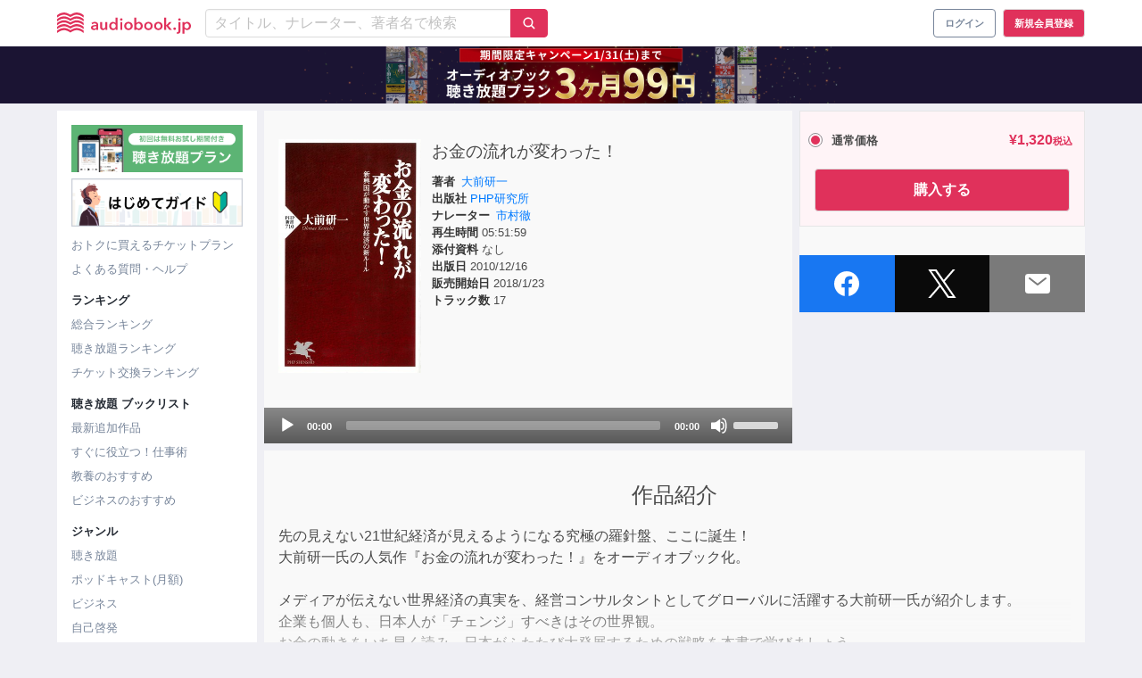

--- FILE ---
content_type: text/html; charset=UTF-8
request_url: https://audiobook.jp/_fragment?_hash=DE%2BV1DWrXtUC%2BW5O%2BWGdyByNzGxwJRmfATT0IoWsFgQ%3D&_path=title%3D%25E6%2596%25B0%25E7%259D%2580%25E4%25BD%259C%25E5%2593%2581%26query%255Blg%255D%255B0%255D%3Dbusiness%26query%255Blg%255D%255B1%255D%3Dself-development%26query%255Blg%255D%255B2%255D%3Dculture%26query%255Blg%255D%255B3%255D%3Dlanguage%26query%255Blg%255D%255B4%255D%3Dpractical%26query%255Blg%255D%255B5%255D%3Dliterature%26query%255Blg%255D%255B6%255D%3Danime%26query%255Blg%255D%255B7%255D%3Dlecture%26query%255Blen_min%255D%3D2700%26query%255Bsort%255D%3Drecent%26_format%3Dhtml%26_locale%3Dja%26_controller%3DApp%255CController%255CComponent%255CSearchController%253A%253Alist
body_size: 3093
content:
<div class="lane"><div class="is-relative"><h2 class="lane__title">
      新着作品
    </h2><div class="lane__see-next"><a class="link" href="/search?lg%5B0%5D=business&amp;lg%5B1%5D=self-development&amp;lg%5B2%5D=culture&amp;lg%5B3%5D=language&amp;lg%5B4%5D=practical&amp;lg%5B5%5D=literature&amp;lg%5B6%5D=anime&amp;lg%5B7%5D=lecture&amp;len_min=2700&amp;sort=recent"><span class="is-hidden-mobile">すべて見る</span><div class="is-arrow is-hidden-tablet"><ion-icon name="chevron-forward"></ion-icon></div></a></div></div><div class="lane__items" data-slider-wrapper><div class="lane__items--slider" data-slider-item-wrapper><div class="lane__item" data-slider-item><div class="lane__item-unlimited-tag"></div><a
            title="新版「図解」問題解決入門: 問題の見つけ方と手の打ち方"
                          href="/product/274056"
              data-product-id="274056"
                        data-audiobook-id="273136"
          ><div class="lane-item-content"><div class="lane-item-content__artwork"><img
      class="product-thumbnail__image lane__image--audiobook"
      alt="新版「図解」問題解決入門: 問題の見つけ方と手の打ち方"
              src="https://images.otobank.co.jp/abjp/thumb/product/274056/book_image.jpg?gen=1768532005161832&amp;v=1"
            loading="lazy"
    ><div class="badge__new"><div class="audiobook-tag is-flex is-small-description"><div class="audiobook-tag__new is-flex">新作</div></div></div></div><div class="lane-item-content__price"><span class="">&yen;1,760</span></div></div></a></div><div class="lane__item" data-slider-item><div class="lane__item-unlimited-tag"></div><a
            title="《日本古典への招待》奥の細道講座　第一回　芭蕉と『奥の細道』の概説"
                          href="/product/274178"
              data-product-id="274178"
                        data-audiobook-id="273258"
          ><div class="lane-item-content"><div class="lane-item-content__artwork"><img
      class="product-thumbnail__image lane__image--audiobook"
      alt="《日本古典への招待》奥の細道講座　第一回　芭蕉と『奥の細道』の概説"
              src="https://images.otobank.co.jp/abjp/thumb/product/274178/book_image.jpg?gen=1767873064922353&amp;v=1"
            loading="lazy"
    ><div class="badge__new"><div class="audiobook-tag is-flex is-small-description"><div class="audiobook-tag__new is-flex">新作</div></div></div></div><div class="lane-item-content__price"><span class="">&yen;1,100</span></div></div></a></div><div class="lane__item" data-slider-item><div class="lane__item-unlimited-tag"></div><a
            title="大学受験 新標準講義 世界史探究 山口良二のメタ視点でわかる古代・中世・近世・近現代"
                          href="/product/274204"
              data-product-id="274204"
                        data-audiobook-id="273284"
          ><div class="lane-item-content"><div class="lane-item-content__artwork"><img
      class="product-thumbnail__image lane__image--audiobook"
      alt="大学受験 新標準講義 世界史探究 山口良二のメタ視点でわかる古代・中世・近世・近現代"
              src="https://images.otobank.co.jp/abjp/thumb/product/274204/book_image.jpg?gen=1768454624545226&amp;v=1"
            loading="lazy"
    ><div class="badge__new"><div class="audiobook-tag is-flex is-small-description"><div class="audiobook-tag__new is-flex">新作</div></div></div></div><div class="lane-item-content__price"><span class="">&yen;1,925</span></div></div></a></div><div class="lane__item" data-slider-item><div class="lane__item-unlimited-tag"><div class="audiobook-tag is-description "><div class="audiobook-tag__unlimited is-flex">
        聴き放題      </div></div></div><a
            title="ティアムーン帝国物語14 ～断頭台から始まる、姫の転生逆転ストーリー～"
                          href="/product/274167"
              data-product-id="274167"
                        data-audiobook-id="273247"
          ><div class="lane-item-content"><div class="lane-item-content__artwork"><img
      class="product-thumbnail__image lane__image--audiobook"
      alt="ティアムーン帝国物語14 ～断頭台から始まる、姫の転生逆転ストーリー～"
              src="https://images.otobank.co.jp/abjp/thumb/product/274167/book_image.jpg?gen=1767756685280900&amp;v=1"
            loading="lazy"
    ><div class="badge__new"><div class="audiobook-tag is-flex is-small-description"><div class="audiobook-tag__new is-flex">新作</div></div></div></div><div class="lane-item-content__price"><span class="">&yen;1,650</span></div></div></a><div class="audiobook-tag is-small-description "><div class="audiobook-tag__ticket is-flex">
        チケット      </div></div></div><div class="lane__item" data-slider-item><div class="lane__item-unlimited-tag"><div class="audiobook-tag is-description "><div class="audiobook-tag__unlimited is-flex">
        聴き放題      </div></div></div><a
            title="[8巻]バッドエンド目前のヒロインに転生した私、今世では恋愛するつもりがチートな兄が離してくれません！？8"
                          href="/product/274168"
              data-product-id="274168"
                        data-audiobook-id="273248"
          ><div class="lane-item-content"><div class="lane-item-content__artwork"><img
      class="product-thumbnail__image lane__image--audiobook"
      alt="[8巻]バッドエンド目前のヒロインに転生した私、今世では恋愛するつもりがチートな兄が離してくれません！？8"
              src="https://images.otobank.co.jp/abjp/thumb/product/274168/book_image.jpg?gen=1767756692650365&amp;v=1"
            loading="lazy"
    ><div class="badge__new"><div class="audiobook-tag is-flex is-small-description"><div class="audiobook-tag__new is-flex">新作</div></div></div></div><div class="lane-item-content__price"><span class="">&yen;1,650</span></div></div></a><div class="audiobook-tag is-small-description "><div class="audiobook-tag__ticket is-flex">
        チケット      </div></div></div><div class="lane__item" data-slider-item><div class="lane__item-unlimited-tag"><div class="audiobook-tag is-description "><div class="audiobook-tag__unlimited is-flex">
        聴き放題      </div></div></div><a
            title="[6巻]水属性の魔法使い　第一部　中央諸国編6"
                          href="/product/274169"
              data-product-id="274169"
                        data-audiobook-id="273249"
          ><div class="lane-item-content"><div class="lane-item-content__artwork"><img
      class="product-thumbnail__image lane__image--audiobook"
      alt="[6巻]水属性の魔法使い　第一部　中央諸国編6"
              src="https://images.otobank.co.jp/abjp/thumb/product/274169/book_image.jpg?gen=1767756704257115&amp;v=1"
            loading="lazy"
    ><div class="badge__new"><div class="audiobook-tag is-flex is-small-description"><div class="audiobook-tag__new is-flex">新作</div></div></div></div><div class="lane-item-content__price"><span class="">&yen;1,650</span></div></div></a><div class="audiobook-tag is-small-description "><div class="audiobook-tag__ticket is-flex">
        チケット      </div></div></div><div class="lane__item" data-slider-item><div class="lane__item-unlimited-tag"><div class="audiobook-tag is-description "><div class="audiobook-tag__unlimited is-flex">
        聴き放題      </div></div></div><a
            title="[3巻]悪役の王女に転生したけど、隠しキャラが隠れてない。3"
                          href="/product/274170"
              data-product-id="274170"
                        data-audiobook-id="273250"
          ><div class="lane-item-content"><div class="lane-item-content__artwork"><img
      class="product-thumbnail__image lane__image--audiobook"
      alt="[3巻]悪役の王女に転生したけど、隠しキャラが隠れてない。3"
              src="https://images.otobank.co.jp/abjp/thumb/product/274170/book_image.jpg?gen=1767756765316157&amp;v=1"
            loading="lazy"
    ><div class="badge__new"><div class="audiobook-tag is-flex is-small-description"><div class="audiobook-tag__new is-flex">新作</div></div></div></div><div class="lane-item-content__price"><span class="">&yen;1,650</span></div></div></a><div class="audiobook-tag is-small-description "><div class="audiobook-tag__ticket is-flex">
        チケット      </div></div></div><div class="lane__item" data-slider-item><div class="lane__item-unlimited-tag"><div class="audiobook-tag is-description "><div class="audiobook-tag__unlimited is-flex">
        聴き放題      </div></div></div><a
            title="新しいゲーム始めました。10 ～使命もないのに最強です？～"
                          href="/product/274171"
              data-product-id="274171"
                        data-audiobook-id="273251"
          ><div class="lane-item-content"><div class="lane-item-content__artwork"><img
      class="product-thumbnail__image lane__image--audiobook"
      alt="新しいゲーム始めました。10 ～使命もないのに最強です？～"
              src="https://images.otobank.co.jp/abjp/thumb/product/274171/book_image.jpg?gen=1767756774118818&amp;v=1"
            loading="lazy"
    ><div class="badge__new"><div class="audiobook-tag is-flex is-small-description"><div class="audiobook-tag__new is-flex">新作</div></div></div></div><div class="lane-item-content__price"><span class="">&yen;1,650</span></div></div></a><div class="audiobook-tag is-small-description "><div class="audiobook-tag__ticket is-flex">
        チケット      </div></div></div><div class="lane__item" data-slider-item><div class="lane__item-unlimited-tag"><div class="audiobook-tag is-description "><div class="audiobook-tag__unlimited is-flex">
        聴き放題      </div></div></div><a
            title="[2巻]異世界に落とされた…浄化は基本！2"
                          href="/product/274172"
              data-product-id="274172"
                        data-audiobook-id="273252"
          ><div class="lane-item-content"><div class="lane-item-content__artwork"><img
      class="product-thumbnail__image lane__image--audiobook"
      alt="[2巻]異世界に落とされた…浄化は基本！2"
              src="https://images.otobank.co.jp/abjp/thumb/product/274172/book_image.jpg?gen=1767756782833566&amp;v=1"
            loading="lazy"
    ><div class="badge__new"><div class="audiobook-tag is-flex is-small-description"><div class="audiobook-tag__new is-flex">新作</div></div></div></div><div class="lane-item-content__price"><span class="">&yen;1,650</span></div></div></a><div class="audiobook-tag is-small-description "><div class="audiobook-tag__ticket is-flex">
        チケット      </div></div></div><div class="lane__item" data-slider-item><div class="lane__item-unlimited-tag"><div class="audiobook-tag is-description "><div class="audiobook-tag__unlimited is-flex">
        聴き放題      </div></div></div><a
            title="[3巻]乙女ゲームのヒロインで最強サバイバル3"
                          href="/product/274173"
              data-product-id="274173"
                        data-audiobook-id="273253"
          ><div class="lane-item-content"><div class="lane-item-content__artwork"><img
      class="product-thumbnail__image lane__image--audiobook"
      alt="[3巻]乙女ゲームのヒロインで最強サバイバル3"
              src="https://images.otobank.co.jp/abjp/thumb/product/274173/book_image.jpg?gen=1767756791243615&amp;v=1"
            loading="lazy"
    ><div class="badge__new"><div class="audiobook-tag is-flex is-small-description"><div class="audiobook-tag__new is-flex">新作</div></div></div></div><div class="lane-item-content__price"><span class="">&yen;1,650</span></div></div></a><div class="audiobook-tag is-small-description "><div class="audiobook-tag__ticket is-flex">
        チケット      </div></div></div><div class="lane__item" data-slider-item><div class="lane__item-unlimited-tag"><div class="audiobook-tag is-description "><div class="audiobook-tag__unlimited is-flex">
        聴き放題      </div></div></div><a
            title="[CD2]白豚貴族ですが前世の記憶が生えたのでひよこな弟育てます　ドラマCD2"
                          href="/product/274174"
              data-product-id="274174"
                        data-audiobook-id="273254"
          ><div class="lane-item-content"><div class="lane-item-content__artwork"><img
      class="product-thumbnail__image lane__image--audiobook"
      alt="[CD2]白豚貴族ですが前世の記憶が生えたのでひよこな弟育てます　ドラマCD2"
              src="https://images.otobank.co.jp/abjp/thumb/product/274174/book_image.jpg?gen=1767756800601275&amp;v=1"
            loading="lazy"
    ><div class="badge__new"><div class="audiobook-tag is-flex is-small-description"><div class="audiobook-tag__new is-flex">新作</div></div></div></div><div class="lane-item-content__price"><span class="">&yen;1,760</span></div></div></a><div class="audiobook-tag is-small-description "><div class="audiobook-tag__ticket is-flex">
        チケット      </div></div></div><div class="lane__item" data-slider-item><div class="lane__item-unlimited-tag"><div class="audiobook-tag is-description "><div class="audiobook-tag__unlimited is-flex">
        聴き放題      </div></div></div><a
            title="[5巻]出来損ないと呼ばれた元英雄は、実家から追放されたので好き勝手に生きることにした5"
                          href="/product/273455"
              data-product-id="273455"
                        data-audiobook-id="272535"
          ><div class="lane-item-content"><div class="lane-item-content__artwork"><img
      class="product-thumbnail__image lane__image--audiobook"
      alt="[5巻]出来損ないと呼ばれた元英雄は、実家から追放されたので好き勝手に生きることにした5"
              src="https://images.otobank.co.jp/abjp/thumb/product/273455/book_image.jpg?gen=1759407571890643&amp;v=1"
            loading="lazy"
    ><div class="badge__new"><div class="audiobook-tag is-flex is-small-description"><div class="audiobook-tag__new is-flex">新作</div></div></div></div><div class="lane-item-content__price"><span class="">&yen;1,650</span></div></div></a><div class="audiobook-tag is-small-description "><div class="audiobook-tag__ticket is-flex">
        チケット      </div></div></div><div class="lane__item" data-slider-item><div class="lane__item-unlimited-tag"><div class="audiobook-tag is-description "><div class="audiobook-tag__unlimited is-flex">
        聴き放題      </div></div></div><a
            title="穏やか貴族の休暇のすすめ。11"
                          href="/product/273738"
              data-product-id="273738"
                        data-audiobook-id="272818"
          ><div class="lane-item-content"><div class="lane-item-content__artwork"><img
      class="product-thumbnail__image lane__image--audiobook"
      alt="穏やか貴族の休暇のすすめ。11"
              src="https://images.otobank.co.jp/abjp/thumb/product/273738/book_image.jpg?gen=1761938273342178&amp;v=1"
            loading="lazy"
    ><div class="badge__new"><div class="audiobook-tag is-flex is-small-description"><div class="audiobook-tag__new is-flex">新作</div></div></div></div><div class="lane-item-content__price"><span class="">&yen;1,650</span></div></div></a><div class="audiobook-tag is-small-description "><div class="audiobook-tag__ticket is-flex">
        チケット      </div></div></div><div class="lane__item" data-slider-item><div class="lane__item-unlimited-tag"></div><a
            title="対話のトリセツ ハイブリッド・コミュニケーションのすすめ"
                          href="/product/273875"
              data-product-id="273875"
                        data-audiobook-id="272955"
          ><div class="lane-item-content"><div class="lane-item-content__artwork"><img
      class="product-thumbnail__image lane__image--audiobook"
      alt="対話のトリセツ ハイブリッド・コミュニケーションのすすめ"
              src="https://images.otobank.co.jp/abjp/thumb/product/273875/book_image.jpg?gen=1763726748076427&amp;v=1"
            loading="lazy"
    ><div class="badge__new"><div class="audiobook-tag is-flex is-small-description"><div class="audiobook-tag__new is-flex">新作</div></div></div></div><div class="lane-item-content__price"><span class="">&yen;1,320</span></div></div></a></div><div class="lane__item" data-slider-item><div class="lane__item-unlimited-tag"><div class="audiobook-tag is-description "><div class="audiobook-tag__unlimited is-flex">
        聴き放題      </div></div></div><a
            title="心の免疫力 「先の見えない不安」に立ち向かう"
                          href="/product/273171"
              data-product-id="273171"
                        data-audiobook-id="272251"
          ><div class="lane-item-content"><div class="lane-item-content__artwork"><img
      class="product-thumbnail__image lane__image--audiobook"
      alt="心の免疫力 「先の見えない不安」に立ち向かう"
              src="https://images.otobank.co.jp/abjp/thumb/product/273171/book_image.jpg?gen=1755580374413689&amp;v=1"
            loading="lazy"
    ></div><div class="lane-item-content__price"><span class="">&yen;1,320</span></div></div></a><div class="audiobook-tag is-small-description "><div class="audiobook-tag__ticket is-flex">
        チケット      </div></div></div><div class="lane__item" data-slider-item><div class="lane__item-unlimited-tag"><div class="audiobook-tag is-description "><div class="audiobook-tag__unlimited is-flex">
        聴き放題      </div></div></div><a
            title="『タイマッサージの歴史 ―― 医療・宗教・国家が交差した〈身体文化〉の系譜』"
                          href="/product/274195"
              data-product-id="274195"
                        data-audiobook-id="273275"
          ><div class="lane-item-content"><div class="lane-item-content__artwork"><img
      class="product-thumbnail__image lane__image--audiobook"
      alt="『タイマッサージの歴史 ―― 医療・宗教・国家が交差した〈身体文化〉の系譜』"
              src="https://images.otobank.co.jp/abjp/thumb/product/274195/book_image.png?gen=1768314553186546&amp;v=1"
            loading="lazy"
    ></div><div class="lane-item-content__price"><span class="">&yen;2,420</span></div></div></a></div><div class="lane__item" data-slider-item><div class="lane__item-unlimited-tag"></div><a
            title="なぜあの人は初対面で信頼されるのか　元JAL国際線チーフパーサーだけが知っている、人の心をつかむ極意"
                          href="/product/274053"
              data-product-id="274053"
                        data-audiobook-id="273133"
          ><div class="lane-item-content"><div class="lane-item-content__artwork"><img
      class="product-thumbnail__image lane__image--audiobook"
      alt="なぜあの人は初対面で信頼されるのか　元JAL国際線チーフパーサーだけが知っている、人の心をつかむ極意"
              src="https://images.otobank.co.jp/abjp/thumb/product/274053/book_image.jpg?gen=1765887058975158&amp;v=1"
            loading="lazy"
    ></div><div class="lane-item-content__price"><span class="">&yen;1,760</span></div></div></a><div class="audiobook-tag is-small-description "><div class="audiobook-tag__ticket is-flex">
        チケット      </div></div></div><div class="lane__item" data-slider-item><div class="lane__item-unlimited-tag"><div class="audiobook-tag is-description "><div class="audiobook-tag__unlimited is-flex">
        聴き放題      </div></div></div><a
            title="世界標準の1on1 科学的に正しい「対話の技術」のすべて"
                          href="/product/274194"
              data-product-id="274194"
                        data-audiobook-id="273274"
          ><div class="lane-item-content"><div class="lane-item-content__artwork"><img
      class="product-thumbnail__image lane__image--audiobook"
      alt="世界標準の1on1 科学的に正しい「対話の技術」のすべて"
              src="https://images.otobank.co.jp/abjp/thumb/product/274194/book_image.jpg?gen=1767924876447312&amp;v=1"
            loading="lazy"
    ></div><div class="lane-item-content__price"><span class="">&yen;2,310</span></div></div></a></div><div class="lane__item" data-slider-item><div class="lane__item-unlimited-tag"><div class="audiobook-tag is-description "><div class="audiobook-tag__unlimited is-flex">
        聴き放題      </div></div></div><a
            title="活の入れ方"
                          href="/product/274084"
              data-product-id="274084"
                        data-audiobook-id="273164"
          ><div class="lane-item-content"><div class="lane-item-content__artwork"><img
      class="product-thumbnail__image lane__image--audiobook"
      alt="活の入れ方"
              src="https://images.otobank.co.jp/abjp/thumb/product/274084/book_image.jpg?gen=1766667995356769&amp;v=1"
            loading="lazy"
    ></div><div class="lane-item-content__price"><span class="">&yen;1,936</span></div></div></a><div class="audiobook-tag is-small-description "><div class="audiobook-tag__ticket is-flex">
        チケット      </div></div></div><div class="lane__item" data-slider-item><div class="lane__item-unlimited-tag"><div class="audiobook-tag is-description "><div class="audiobook-tag__unlimited is-flex">
        聴き放題      </div></div></div><a
            title="本当は怖い税金の話　元国税調査官が書いた 知らないと損する裏知識"
                          href="/product/273879"
              data-product-id="273879"
                        data-audiobook-id="272959"
          ><div class="lane-item-content"><div class="lane-item-content__artwork"><img
      class="product-thumbnail__image lane__image--audiobook"
      alt="本当は怖い税金の話　元国税調査官が書いた 知らないと損する裏知識"
              src="https://images.otobank.co.jp/abjp/thumb/product/273879/book_image.jpg?gen=1763726781348628&amp;v=1"
            loading="lazy"
    ></div><div class="lane-item-content__price"><span class="">&yen;1,760</span></div></div></a><div class="audiobook-tag is-small-description "><div class="audiobook-tag__ticket is-flex">
        チケット      </div></div></div></div><div class="is-hidden-mobile"><button class="lane__slider-nav-btn is-prev" type="button" data-slider-nav-btn=prev></button><button class="lane__slider-nav-btn is-next" type="button" data-slider-nav-btn=next></button><button class="lane__slider-nav-btn is-back is-hidden" type="button" data-slider-nav-btn=back></button></div></div></div>

--- FILE ---
content_type: text/html; charset=UTF-8
request_url: https://audiobook.jp/_fragment?_hash=pP%2FpAxY2bAN%2F%2BgSqjpvdFnchc3DgYw3QBsJg6h6creY%3D&_path=title%3D%25E9%2580%25B1%25E9%2596%2593%25E7%25B7%258F%25E5%2590%2588%25E3%2583%25A9%25E3%2583%25B3%25E3%2582%25AD%25E3%2583%25B3%25E3%2582%25B0%26kind%3Dproduct-total%26_format%3Dhtml%26_locale%3Dja%26_controller%3DApp%255CController%255CComponent%255CRankingController%253A%253Alist
body_size: 2983
content:
<div class="lane" data-alacarte-ranking><div class="is-relative"><h2 class="lane__title">
      週間総合ランキング</br><p class="lane__subtitle">集計期間 2026年01月19日 ～ 2026年01月25日</p></h2><div class="lane__see-next"><a
        class="link"
        href="/ranking/product-total"
        data-click-target="btn-see-next"
      ><span class="is-hidden-mobile">すべて見る</span><div class="is-arrow is-hidden-tablet"><ion-icon name="chevron-forward"></ion-icon></div></a></div></div><div class="lane__items" data-slider-wrapper><div class="lane__items--slider" data-slider-item-wrapper><div class="lane__item" data-slider-item><div class="lane__item-unlimited-tag"></div><a
            title="5年で1億貯める株式投資　給料に手をつけず爆速でお金を増やす4つの投資法"
            href="/product/273394"
            data-product-id="273394"
            data-audiobook-id="272474"
            data-ranking-rank="1"
            data-click-target="content"
          ><div class="lane-item-content"><div class="lane-item-content__artwork"><img
      class="product-thumbnail__image lane__image--audiobook"
      alt="5年で1億貯める株式投資　給料に手をつけず爆速でお金を増やす4つの投資法"
              src="https://images.otobank.co.jp/abjp/thumb/product/273394/book_image.jpg?gen=1758341083492676&amp;v=1"
            loading="lazy"
    ><div class="badge__rank is-lane is-rank-1">1位</span></div></div><div class="lane-item-content__price"><span class="">&yen;1,870</span></div></div></a></div><div class="lane__item" data-slider-item><div class="lane__item-unlimited-tag"></div><a
            title="DIE WITH ZERO 人生が豊かになりすぎる究極のルール"
            href="/product/261882"
            data-product-id="261882"
            data-audiobook-id="261002"
            data-ranking-rank="2"
            data-click-target="content"
          ><div class="lane-item-content"><div class="lane-item-content__artwork"><img
      class="product-thumbnail__image lane__image--audiobook"
      alt="DIE WITH ZERO 人生が豊かになりすぎる究極のルール"
              src="https://images.otobank.co.jp/abjp/thumb/product/261882/book_image.jpg?gen=1622175314206902&amp;v=1"
            loading="lazy"
    ><div class="badge__rank is-lane is-rank-2">2位</span></div></div><div class="lane-item-content__price"><span class="">&yen;1,870</span></div></div></a></div><div class="lane__item" data-slider-item><div class="lane__item-unlimited-tag"></div><a
            title="いい音がする文章 あなたの感性が爆発する書き方"
            href="/product/273922"
            data-product-id="273922"
            data-audiobook-id="273002"
            data-ranking-rank="3"
            data-click-target="content"
          ><div class="lane-item-content"><div class="lane-item-content__artwork"><img
      class="product-thumbnail__image lane__image--audiobook"
      alt="いい音がする文章 あなたの感性が爆発する書き方"
              src="https://images.otobank.co.jp/abjp/thumb/product/273922/book_image.jpg?gen=1764691394294929&amp;v=1"
            loading="lazy"
    ><div class="badge__rank is-lane is-rank-3">3位</span></div></div><div class="lane-item-content__price"><span class="">&yen;1,870</span></div></div></a></div><div class="lane__item" data-slider-item><div class="lane__item-unlimited-tag"></div><a
            title="人生の経営戦略――自分の人生を自分で考えて生きるための戦略コンセプト20"
            href="/product/273003"
            data-product-id="273003"
            data-audiobook-id="272083"
            data-ranking-rank="4"
            data-click-target="content"
          ><div class="lane-item-content"><div class="lane-item-content__artwork"><img
      class="product-thumbnail__image lane__image--audiobook"
      alt="人生の経営戦略――自分の人生を自分で考えて生きるための戦略コンセプト20"
              src="https://images.otobank.co.jp/abjp/thumb/product/273003/book_image.jpg?gen=1753166944643725&amp;v=1"
            loading="lazy"
    ><div class="badge__rank is-lane is-rank-4">4位</span></div></div><div class="lane-item-content__price"><span class="">&yen;1,980</span></div></div></a></div><div class="lane__item" data-slider-item><div class="lane__item-unlimited-tag"></div><a
            title="ヘタレ人類学者、沙漠をゆく～僕はゆらいで、少しだけ自由になった。"
            href="/product/273674"
            data-product-id="273674"
            data-audiobook-id="272754"
            data-ranking-rank="5"
            data-click-target="content"
          ><div class="lane-item-content"><div class="lane-item-content__artwork"><img
      class="product-thumbnail__image lane__image--audiobook"
      alt="ヘタレ人類学者、沙漠をゆく～僕はゆらいで、少しだけ自由になった。"
              src="https://images.otobank.co.jp/abjp/thumb/product/273674/book_image.jpg?gen=1761197376357325&amp;v=1"
            loading="lazy"
    ><div class="badge__rank is-lane is-rank-5">5位</span></div></div><div class="lane-item-content__price"><span class="">&yen;2,200</span></div></div></a></div><div class="lane__item" data-slider-item><div class="lane__item-unlimited-tag"></div><a
            title="50万円を50億円に増やした 投資家の父から娘への教え"
            href="/product/274049"
            data-product-id="274049"
            data-audiobook-id="273129"
            data-ranking-rank="6"
            data-click-target="content"
          ><div class="lane-item-content"><div class="lane-item-content__artwork"><img
      class="product-thumbnail__image lane__image--audiobook"
      alt="50万円を50億円に増やした 投資家の父から娘への教え"
              src="https://images.otobank.co.jp/abjp/thumb/product/274049/book_image.jpg?gen=1765887020967484&amp;v=1"
            loading="lazy"
    ><div class="badge__rank is-lane is-rank-6">6位</span></div></div><div class="lane-item-content__price"><span class="">&yen;1,870</span></div></div></a></div><div class="lane__item" data-slider-item><div class="lane__item-unlimited-tag"></div><a
            title="もし高校野球の女子マネージャーがドラッカーの『マネジメント』を読んだら"
            href="/product/63083"
            data-product-id="63083"
            data-audiobook-id="63083"
            data-ranking-rank="7"
            data-click-target="content"
          ><div class="lane-item-content"><div class="lane-item-content__artwork"><img
      class="product-thumbnail__image lane__image--audiobook"
      alt="もし高校野球の女子マネージャーがドラッカーの『マネジメント』を読んだら"
              src="https://images.otobank.co.jp/abjp/thumb/product/63083/book_image.jpg?gen=1712821545161723&amp;v=1"
            loading="lazy"
    ><div class="badge__rank is-lane is-rank-7">7位</span></div></div><div class="lane-item-content__price"><span class="">&yen;1,760</span></div></div></a></div><div class="lane__item" data-slider-item><div class="lane__item-unlimited-tag"></div><a
            title="「良い質問」を40年磨き続けた対話のプロがたどり着いた 「なぜ」と聞かない質問術"
            href="/product/273399"
            data-product-id="273399"
            data-audiobook-id="272479"
            data-ranking-rank="8"
            data-click-target="content"
          ><div class="lane-item-content"><div class="lane-item-content__artwork"><img
      class="product-thumbnail__image lane__image--audiobook"
      alt="「良い質問」を40年磨き続けた対話のプロがたどり着いた 「なぜ」と聞かない質問術"
              src="https://images.otobank.co.jp/abjp/thumb/product/273399/book_image.jpg?gen=1758341112313611&amp;v=1"
            loading="lazy"
    ><div class="badge__rank is-lane is-rank-8">8位</span></div></div><div class="lane-item-content__price"><span class="">&yen;1,804</span></div></div></a></div><div class="lane__item" data-slider-item><div class="lane__item-unlimited-tag"></div><a
            title="お探し物は図書室まで"
            href="/product/266186"
            data-product-id="266186"
            data-audiobook-id="265265"
            data-ranking-rank="9"
            data-click-target="content"
          ><div class="lane-item-content"><div class="lane-item-content__artwork"><img
      class="product-thumbnail__image lane__image--audiobook"
      alt="お探し物は図書室まで"
              src="https://images.otobank.co.jp/abjp/thumb/product/266186/book_image.jpg?gen=1671109475750980&amp;v=1"
            loading="lazy"
    ><div class="badge__rank is-lane is-rank-9">9位</span></div></div><div class="lane-item-content__price"><span class="">&yen;1,760</span></div></div></a></div><div class="lane__item" data-slider-item><div class="lane__item-unlimited-tag"></div><a
            title="JUST KEEP BUYING 自動的に富が増え続ける「お金」と「時間」の法則"
            href="/product/268362"
            data-product-id="268362"
            data-audiobook-id="267442"
            data-ranking-rank="10"
            data-click-target="content"
          ><div class="lane-item-content"><div class="lane-item-content__artwork"><img
      class="product-thumbnail__image lane__image--audiobook"
      alt="JUST KEEP BUYING 自動的に富が増え続ける「お金」と「時間」の法則"
              src="https://images.otobank.co.jp/abjp/thumb/product/268362/book_image.jpg?gen=1758283365288858&amp;v=1"
            loading="lazy"
    ><div class="badge__rank is-lane is-rank-10">10位</span></div></div><div class="lane-item-content__price"><span class="">&yen;1,870</span></div></div></a></div><div class="lane__item" data-slider-item><div class="lane__item-unlimited-tag"></div><a
            title="思考は現実化する―アクション・マニュアル、索引つき"
            href="/product/237294"
            data-product-id="237294"
            data-audiobook-id="236662"
            data-ranking-rank="11"
            data-click-target="content"
          ><div class="lane-item-content"><div class="lane-item-content__artwork"><img
      class="product-thumbnail__image lane__image--audiobook"
      alt="思考は現実化する―アクション・マニュアル、索引つき"
              src="https://images.otobank.co.jp/abjp/thumb/product/237294/book_image.jpg?v=1"
            loading="lazy"
    ><div class="badge__rank is-lane is-rank-11">11位</span></div></div><div class="lane-item-content__price"><span class="">&yen;2,970</span></div></div></a><div class="audiobook-tag is-small-description "><div class="audiobook-tag__ticket is-flex">
        チケット      </div></div></div><div class="lane__item" data-slider-item><div class="lane__item-unlimited-tag"></div><a
            title="明智恭介の奔走"
            href="/product/273009"
            data-product-id="273009"
            data-audiobook-id="272089"
            data-ranking-rank="12"
            data-click-target="content"
          ><div class="lane-item-content"><div class="lane-item-content__artwork"><img
      class="product-thumbnail__image lane__image--audiobook"
      alt="明智恭介の奔走"
              src="https://images.otobank.co.jp/abjp/thumb/product/273009/book_image.jpg?gen=1753167115508873&amp;v=1"
            loading="lazy"
    ><div class="badge__rank is-lane is-rank-12">12位</span></div></div><div class="lane-item-content__price"><span class="">&yen;1,870</span></div></div></a></div><div class="lane__item" data-slider-item><div class="lane__item-unlimited-tag"></div><a
            title="やり抜く力 GRIT（グリット）――人生のあらゆる成功を決める「究極の能力」を身につける"
            href="/product/243288"
            data-product-id="243288"
            data-audiobook-id="242421"
            data-ranking-rank="13"
            data-click-target="content"
          ><div class="lane-item-content"><div class="lane-item-content__artwork"><img
      class="product-thumbnail__image lane__image--audiobook"
      alt="やり抜く力 GRIT（グリット）――人生のあらゆる成功を決める「究極の能力」を身につける"
              src="https://images.otobank.co.jp/abjp/thumb/product/243288/book_image.jpg?gen=1565956156141855&amp;v=1"
            loading="lazy"
    ><div class="badge__rank is-lane is-rank-13">13位</span></div></div><div class="lane-item-content__price"><span class="">&yen;2,024</span></div></div></a></div><div class="lane__item" data-slider-item><div class="lane__item-unlimited-tag"></div><a
            title="強いビジネスパーソンを目指して鬱になった僕の 弱さ考"
            href="/product/273867"
            data-product-id="273867"
            data-audiobook-id="272947"
            data-ranking-rank="14"
            data-click-target="content"
          ><div class="lane-item-content"><div class="lane-item-content__artwork"><img
      class="product-thumbnail__image lane__image--audiobook"
      alt="強いビジネスパーソンを目指して鬱になった僕の 弱さ考"
              src="https://images.otobank.co.jp/abjp/thumb/product/273867/book_image.jpg?gen=1763726430333838&amp;v=1"
            loading="lazy"
    ><div class="badge__rank is-lane is-rank-14">14位</span></div></div><div class="lane-item-content__price"><span class="">&yen;1,980</span></div></div></a></div><div class="lane__item" data-slider-item><div class="lane__item-unlimited-tag"></div><a
            title="サイコロジー・オブ・マネー 一生お金に困らない「富」のマインドセット"
            href="/product/264174"
            data-product-id="264174"
            data-audiobook-id="263253"
            data-ranking-rank="15"
            data-click-target="content"
          ><div class="lane-item-content"><div class="lane-item-content__artwork"><img
      class="product-thumbnail__image lane__image--audiobook"
      alt="サイコロジー・オブ・マネー 一生お金に困らない「富」のマインドセット"
              src="https://images.otobank.co.jp/abjp/thumb/product/264174/book_image.jpg?gen=1650376441979965&amp;v=1"
            loading="lazy"
    ><div class="badge__rank is-lane is-rank-15">15位</span></div></div><div class="lane-item-content__price"><span class="">&yen;1,870</span></div></div></a></div><div class="lane__item" data-slider-item><div class="lane__item-unlimited-tag"></div><a
            title="サードドア"
            href="/product/273874"
            data-product-id="273874"
            data-audiobook-id="272954"
            data-ranking-rank="16"
            data-click-target="content"
          ><div class="lane-item-content"><div class="lane-item-content__artwork"><img
      class="product-thumbnail__image lane__image--audiobook"
      alt="サードドア"
              src="https://images.otobank.co.jp/abjp/thumb/product/273874/book_image.jpg?gen=1763726735044833&amp;v=1"
            loading="lazy"
    ><div class="badge__rank is-lane is-rank-16">16位</span></div></div><div class="lane-item-content__price"><span class="">&yen;1,980</span></div></div></a><div class="audiobook-tag is-small-description "><div class="audiobook-tag__ticket is-flex">
        チケット      </div></div></div><div class="lane__item" data-slider-item><div class="lane__item-unlimited-tag"></div><a
            title="ビジネスパーソンのための使える行動経済学～ナッジ理論で人と組織が変わる"
            href="/product/273853"
            data-product-id="273853"
            data-audiobook-id="272933"
            data-ranking-rank="17"
            data-click-target="content"
          ><div class="lane-item-content"><div class="lane-item-content__artwork"><img
      class="product-thumbnail__image lane__image--audiobook"
      alt="ビジネスパーソンのための使える行動経済学～ナッジ理論で人と組織が変わる"
              src="https://images.otobank.co.jp/abjp/thumb/product/273853/book_image.jpg?gen=1763726145638192&amp;v=1"
            loading="lazy"
    ><div class="badge__rank is-lane is-rank-17">17位</span></div></div><div class="lane-item-content__price"><span class="">&yen;1,760</span></div></div></a></div><div class="lane__item" data-slider-item><div class="lane__item-unlimited-tag"></div><a
            title="福岡大学附属大濠高等学校　専願　英語リスニング音声【2021～2025年入試問題】"
            href="/product/272952"
            data-product-id="272952"
            data-audiobook-id="272032"
            data-ranking-rank="18"
            data-click-target="content"
          ><div class="lane-item-content"><div class="lane-item-content__artwork"><img
      class="product-thumbnail__image lane__image--audiobook"
      alt="福岡大学附属大濠高等学校　専願　英語リスニング音声【2021～2025年入試問題】"
              src="https://images.otobank.co.jp/abjp/thumb/product/272952/book_image.png?gen=175406390376386&amp;v=1"
            loading="lazy"
    ><div class="badge__rank is-lane is-rank-18">18位</span></div></div><div class="lane-item-content__price"><span class="">&yen;2,200</span></div></div></a></div><div class="lane__item" data-slider-item><div class="lane__item-unlimited-tag"></div><a
            title="「週4時間」だけ働く。"
            href="/product/240041"
            data-product-id="240041"
            data-audiobook-id="239190"
            data-ranking-rank="19"
            data-click-target="content"
          ><div class="lane-item-content"><div class="lane-item-content__artwork"><img
      class="product-thumbnail__image lane__image--audiobook"
      alt="「週4時間」だけ働く。"
              src="https://images.otobank.co.jp/abjp/thumb/product/240041/book_image.jpg?v=1"
            loading="lazy"
    ><div class="badge__rank is-lane is-rank-19">19位</span></div></div><div class="lane-item-content__price"><span class="">&yen;2,090</span></div></div></a></div><div class="lane__item" data-slider-item><div class="lane__item-unlimited-tag"></div><a
            title="人物で読み解く日本史365人"
            href="/product/273408"
            data-product-id="273408"
            data-audiobook-id="272488"
            data-ranking-rank="20"
            data-click-target="content"
          ><div class="lane-item-content"><div class="lane-item-content__artwork"><img
      class="product-thumbnail__image lane__image--audiobook"
      alt="人物で読み解く日本史365人"
              src="https://images.otobank.co.jp/abjp/thumb/product/273408/book_image.jpg?gen=1758341172870071&amp;v=1"
            loading="lazy"
    ><div class="badge__rank is-lane is-rank-20">20位</span></div></div><div class="lane-item-content__price"><span class="">&yen;1,925</span></div></div></a></div></div><div class="is-hidden-mobile"><button class="lane__slider-nav-btn is-prev" type="button" data-slider-nav-btn=prev></button><button class="lane__slider-nav-btn is-next" type="button" data-slider-nav-btn=next></button><button class="lane__slider-nav-btn is-back is-hidden" type="button" data-slider-nav-btn=back></button></div></div></div>

--- FILE ---
content_type: image/svg+xml
request_url: https://audiobook.jp/images/badge-app-store.svg
body_size: 4099
content:
<svg id="JP" xmlns="http://www.w3.org/2000/svg" viewBox="0 0 108.85157 40">
  <title>badge-appstore</title>
  <g>
    <g>
      <path d="M99.32227,0H9.53468c-.3667,0-.729,0-1.09473.002-.30615.002-.60986.00781-.91895.0127A13.21476,13.21476,0,0,0,5.5171.19141a6.66509,6.66509,0,0,0-1.90088.627A6.43779,6.43779,0,0,0,1.99757,1.99707,6.25844,6.25844,0,0,0,.81935,3.61816a6.60119,6.60119,0,0,0-.625,1.90332,12.993,12.993,0,0,0-.1792,2.002C.00587,7.83008.00489,8.1377,0,8.44434V31.5586c.00489.3105.00587.6113.01515.9219a12.99232,12.99232,0,0,0,.1792,2.0019,6.58756,6.58756,0,0,0,.625,1.9043A6.20778,6.20778,0,0,0,1.99757,38.001a6.27445,6.27445,0,0,0,1.61865,1.1787,6.70082,6.70082,0,0,0,1.90088.6308,13.45514,13.45514,0,0,0,2.0039.1768c.30909.0068.6128.0107.91895.0107C8.80567,40,9.168,40,9.53468,40H99.32227c.3594,0,.7246,0,1.084-.002.3047,0,.6172-.0039.9219-.0107a13.279,13.279,0,0,0,2-.1768,6.80432,6.80432,0,0,0,1.9082-.6308,6.27742,6.27742,0,0,0,1.6172-1.1787,6.39482,6.39482,0,0,0,1.1816-1.6143,6.60413,6.60413,0,0,0,.6191-1.9043,13.50643,13.50643,0,0,0,.1856-2.0019c.0039-.3106.0039-.6114.0039-.9219.0078-.3633.0078-.7246.0078-1.0938V9.53613c0-.36621,0-.72949-.0078-1.09179,0-.30664,0-.61426-.0039-.9209a13.5071,13.5071,0,0,0-.1856-2.002,6.6177,6.6177,0,0,0-.6191-1.90332,6.46619,6.46619,0,0,0-2.7988-2.7998,6.76754,6.76754,0,0,0-1.9082-.627,13.04394,13.04394,0,0,0-2-.17676c-.3047-.00488-.6172-.01074-.9219-.01269C100.04687,0,99.68167,0,99.32227,0Z" style="fill: #a6a6a6"/>
      <path d="M8.44483,39.125c-.30468,0-.602-.0039-.90429-.0107a12.68714,12.68714,0,0,1-1.86914-.1631,5.88381,5.88381,0,0,1-1.65674-.5479,5.40573,5.40573,0,0,1-1.397-1.0166,5.32082,5.32082,0,0,1-1.02051-1.3965,5.72186,5.72186,0,0,1-.543-1.6572,12.41351,12.41351,0,0,1-.1665-1.875c-.00634-.2109-.01464-.9131-.01464-.9131V8.44434S.88185,7.75293.8877,7.5498a12.37039,12.37039,0,0,1,.16553-1.87207,5.7555,5.7555,0,0,1,.54346-1.6621A5.37349,5.37349,0,0,1,2.61183,2.61768,5.56543,5.56543,0,0,1,4.01417,1.59521a5.82309,5.82309,0,0,1,1.65332-.54394A12.58589,12.58589,0,0,1,7.543.88721L8.44532.875h91.956l.9131.0127a12.38493,12.38493,0,0,1,1.8584.16259,5.93833,5.93833,0,0,1,1.6709.54785,5.59374,5.59374,0,0,1,2.415,2.41993A5.76267,5.76267,0,0,1,107.794,5.667a12.995,12.995,0,0,1,.1738,1.88721c.0029.2832.0029.5874.0029.89014.0079.375.0079.73193.0079,1.09179V30.4648c0,.3633,0,.7178-.0079,1.0752,0,.3252,0,.6231-.0039.9297a12.73126,12.73126,0,0,1-.1709,1.8535,5.739,5.739,0,0,1-.54,1.67,5.48029,5.48029,0,0,1-1.0156,1.3857,5.4129,5.4129,0,0,1-1.3994,1.0225,5.86168,5.86168,0,0,1-1.668.5498,12.54218,12.54218,0,0,1-1.8692.1631c-.2929.0068-.5996.0107-.8974.0107l-1.084.002Z"/>
    </g>
    <g>
      <path d="M41.16742,16.55462H37.11585l-.973,2.873H34.42678L38.26437,8.79837h1.783l3.83759,10.62922H42.13957Zm-3.632-1.32573H40.747l-1.58318-4.66261h-.0443Z" style="fill: #fff"/>
      <path d="M52.1728,15.55322c0,2.40821-1.28895,3.95545-3.23407,3.95545a2.62719,2.62719,0,0,1-2.4383-1.35582h-.03678v3.83842H44.87294V11.678h1.53972V12.967h.02926a2.749,2.749,0,0,1,2.46756-1.37C50.87633,11.59694,52.1728,13.1517,52.1728,15.55322Zm-1.635,0c0-1.569-.81082-2.60046-2.04794-2.60046-1.21539,0-2.03289,1.05323-2.03289,2.60046,0,1.56145.8175,2.60715,2.03289,2.60715C49.727,18.16037,50.53779,17.1364,50.53779,15.55322Z" style="fill: #fff"/>
      <path d="M60.70267,15.55322c0,2.40821-1.28937,3.95545-3.23449,3.95545a2.62719,2.62719,0,0,1-2.4383-1.35582H54.9931v3.83842H53.4024V11.678h1.53972V12.967h.02926a2.749,2.749,0,0,1,2.46756-1.37C59.40578,11.59694,60.70267,13.1517,60.70267,15.55322Zm-1.63543,0c0-1.569-.81082-2.60046-2.04794-2.60046-1.21539,0-2.03289,1.05323-2.03289,2.60046,0,1.56145.8175,2.60715,2.03289,2.60715C58.25643,18.16037,59.06725,17.1364,59.06725,15.55322Z" style="fill: #fff"/>
      <path d="M66.3391,16.466c.11786,1.05406,1.14183,1.74618,2.54112,1.74618,1.34077,0,2.30539-.69212,2.30539-1.64253,0-.825-.58178-1.319-1.95933-1.65758l-1.37755-.33185c-1.95181-.47144-2.85792-1.38424-2.85792-2.86544,0-1.834,1.59823-3.09364,3.86684-3.09364,2.24688,0,3.7866,1.25969,3.83842,3.09364H71.09032c-.09613-1.06075-.973-1.701-2.2544-1.701s-2.15828.64782-2.15828,1.59071c0,.75147.56,1.19366,1.93008,1.53219l1.17109.28755c2.18085.51575,3.08612,1.39176,3.08612,2.94652,0,1.98859-1.58318,3.23407-4.10257,3.23407-2.35722,0-3.94876-1.21623-4.05158-3.13878Z" style="fill: #fff"/>
      <path d="M76.29961,9.84407v1.834h1.47368v1.25969H76.29961V17.21c0,.6637.29507.973.94289.973a4.971,4.971,0,0,0,.52327-.03678v1.25217a4.36838,4.36838,0,0,1-.88354.07356c-1.569,0-2.18085-.5893-2.18085-2.09224V12.93771H73.5746V11.678h1.12678v-1.834Z" style="fill: #fff"/>
      <path d="M78.6259,15.55322c0-2.4383,1.43607-3.97049,3.67542-3.97049,2.24688,0,3.67626,1.53219,3.67626,3.97049,0,2.445-1.42185,3.97049-3.67626,3.97049C80.04776,19.52372,78.6259,17.99821,78.6259,15.55322Zm5.73089,0c0-1.67262-.76651-2.65981-2.05546-2.65981s-2.05546.99471-2.05546,2.65981c0,1.67931.76651,2.659,2.05546,2.659S84.35679,17.23253,84.35679,15.55322Z" style="fill: #fff"/>
      <path d="M87.2891,11.678h1.51715v1.319H88.843a1.84835,1.84835,0,0,1,1.864-1.40012,2.4533,2.4533,0,0,1,.545.05935v1.48789a2.22372,2.22372,0,0,0-.71469-.09613,1.6029,1.6029,0,0,0-1.65758,1.783v4.59658H87.2891Z" style="fill: #fff"/>
      <path d="M98.5862,17.15145a3.11011,3.11011,0,0,1-3.33689,2.37227c-2.2544,0-3.65369-1.51046-3.65369-3.93372,0-2.43078,1.40681-4.00727,3.58682-4.00727,2.14407,0,3.49236,1.47284,3.49236,3.82254v.545H93.20138v.09613a2.01837,2.01837,0,0,0,2.08472,2.19506,1.75329,1.75329,0,0,0,1.78965-1.09Zm-5.3773-2.31292h3.87437a1.86367,1.86367,0,0,0-1.90082-1.96686A1.96188,1.96188,0,0,0,93.2089,14.83853Z" style="fill: #fff"/>
    </g>
    <g>
      <path d="M36.43654,30.81152l.06592-.81934a3.13245,3.13245,0,0,0,.95068.15137c.292,0,.40479-.02832.54639-.22656a4.56512,4.56512,0,0,0,.43262-2.31543c0-.84766-.26318-1.09277-.93164-1.09277-.15088,0-.32031.00977-.50879.01953a13.72712,13.72712,0,0,1-1.76953,4.123l-.78174-.42383a11.0714,11.0714,0,0,0,1.64746-3.61523,13.67658,13.67658,0,0,0-1.53418.25488l-.16943-.8291c.57422-.10352,1.26123-.19727,1.90137-.25391a17.609,17.609,0,0,0,.292-1.89258l.92285.10352c-.085.57422-.18848,1.14941-.32031,1.71387h.36719c1.1958,0,1.77.59277,1.77,1.85449a5.83361,5.83361,0,0,1-.5459,2.7959,1.1565,1.1565,0,0,1-1.12988.60254A5.18145,5.18145,0,0,1,36.43654,30.81152Zm3.03125-5.07422.6875-.46191a5.29872,5.29872,0,0,1,1.60986,3.48438l-.90381.14063A4.39851,4.39851,0,0,0,39.46779,25.7373Z" style="fill: #fff"/>
      <path d="M44.88674,30.94336l-.188-.84766c.23535.01953.5459.02832.73438.02832,1.86377,0,2.56982-.52637,2.56982-1.30859,0-.62109-.40479-.97852-1.30859-.97852a4.03864,4.03864,0,0,0-2.57959,1.26172l-.7251-.32031A5.5238,5.5238,0,0,1,44.19,25.248l.83789.27246a3.6874,3.6874,0,0,0-.71533,2.44824,4.81661,4.81661,0,0,1,2.57031-.876c1.26172,0,2.043.64941,2.043,1.7041,0,1.33691-1.05469,2.15625-3.58691,2.15625C45.21633,30.95313,45.03762,30.94336,44.88674,30.94336Zm-.87549-6.251.23535-.8291a25.88517,25.88517,0,0,1,3.7002.84766l-.22607.81934A21.14206,21.14206,0,0,0,44.01125,24.69238Z" style="fill: #fff"/>
      <path d="M51.65236,30.29395a5.94767,5.94767,0,0,0,2.53223-1.63867,10.69472,10.69472,0,0,0-1.76025-1.18555l.51758-.64941a11.44509,11.44509,0,0,1,1.78857,1.12891,5.95376,5.95376,0,0,0,.92285-2.1748H53.25246a9.70214,9.70214,0,0,1-2.05225,2.36328l-.6875-.59277a8.92365,8.92365,0,0,0,2.61768-3.59668l.90381.2168c-.10352.26367-.207.53613-.32959.791h2.335l.66846.31055a7.141,7.141,0,0,1-4.50977,5.76172ZM55.625,23.72266l.52734-.25488a5.67722,5.67722,0,0,1,.66846,1.1582l-.59326.27344A5.13466,5.13466,0,0,0,55.625,23.72266Zm1.17676-.09473.53662-.25391a6.35614,6.35614,0,0,1,.6875,1.18652l-.59326.25391A5.1684,5.1684,0,0,0,56.80178,23.62793Z" style="fill: #fff"/>
      <path d="M60.92141,30.99023l-.48-.7627a3.94382,3.94382,0,0,0,3.314-4.15137h-3.9541v1.89258h-.95117V25.27539H61.2134V23.8916h.95068v1.38379h1.76074l.86621.24512C64.67775,28.19434,63.78371,30.2373,60.92141,30.99023Z" style="fill: #fff"/>
      <path d="M66.62258,25.3418l.52734-.77246a11.68341,11.68341,0,0,1,2.31543,1.40332l-.60254.80957A11.0534,11.0534,0,0,0,66.62258,25.3418Zm.17871,4.6416a7.31748,7.31748,0,0,0,5.43262-3.917l.62109.69727a7.96352,7.96352,0,0,1-5.69531,4.09473Z" style="fill: #fff"/>
      <path d="M80.57082,30.43555H74.64895V24.833h5.92188Zm-4.98926-4.73633v3.87012h4.04785V25.69922Z" style="fill: #fff"/>
      <path d="M89.04934,27.9209H82.39309v-.96h6.65625Z" style="fill: #fff"/>
      <path d="M91.314,23.91992h.93164v2.41016a29.013,29.013,0,0,1,3.59668,1.79883L95.315,28.957a22.724,22.724,0,0,0-3.06934-1.64746v3.63379H91.314Zm2.21191.50879.55566-.26367a6.19409,6.19409,0,0,1,.66895,1.28027l-.6123.27344A5.5162,5.5162,0,0,0,93.5259,24.42871Zm1.07324-.40527.56543-.26367A6.10514,6.10514,0,0,1,95.87063,25.04l-.6123.27344A6.12723,6.12723,0,0,0,94.59914,24.02344Z" style="fill: #fff"/>
    </g>
    <g id="_Group_" data-name="&lt;Group&gt;">
      <g id="_Group_2" data-name="&lt;Group&gt;">
        <path id="_Path_" data-name="&lt;Path&gt;" d="M24.76888,20.30068a4.94881,4.94881,0,0,1,2.35656-4.15206,5.06566,5.06566,0,0,0-3.99116-2.15768c-1.67924-.17626-3.30719,1.00483-4.1629,1.00483-.87227,0-2.18977-.98733-3.6085-.95814a5.31529,5.31529,0,0,0-4.47292,2.72787c-1.934,3.34842-.49141,8.26947,1.3612,10.97608.9269,1.32535,2.01018,2.8058,3.42763,2.7533,1.38706-.05753,1.9051-.88448,3.5794-.88448,1.65876,0,2.14479.88448,3.591.8511,1.48838-.02416,2.42613-1.33124,3.32051-2.66914a10.962,10.962,0,0,0,1.51842-3.09251A4.78205,4.78205,0,0,1,24.76888,20.30068Z" style="fill: #fff"/>
        <path id="_Path_2" data-name="&lt;Path&gt;" d="M22.03725,12.21089a4.87248,4.87248,0,0,0,1.11452-3.49062,4.95746,4.95746,0,0,0-3.20758,1.65961,4.63634,4.63634,0,0,0-1.14371,3.36139A4.09905,4.09905,0,0,0,22.03725,12.21089Z" style="fill: #fff"/>
      </g>
    </g>
  </g>
</svg>


--- FILE ---
content_type: text/javascript
request_url: https://audiobook.jp/build/js/wishList-526f49a7ceacc00a2375.js
body_size: 1449
content:
!function(){"use strict";var t={6673:function(t,e,o){var n,r=this&&this.__extends||(n=function(t,e){return n=Object.setPrototypeOf||{__proto__:[]}instanceof Array&&function(t,e){t.__proto__=e}||function(t,e){for(var o in e)Object.prototype.hasOwnProperty.call(e,o)&&(t[o]=e[o])},n(t,e)},function(t,e){function o(){this.constructor=t}n(t,e),t.prototype=null===e?Object.create(e):(o.prototype=e.prototype,new o)}),i=this&&this.__importDefault||function(t){return t&&t.__esModule?t:{default:t}};Object.defineProperty(e,"__esModule",{value:!0});var d=o(6400),a=i(o(1644)),s=i(o(372)),u=function(t){function e(e){var o=t.call(this,e)||this;return o.onClick=function(){o.setState({loading:!0});var t=o.state.isAdded?"/user/wish-list/"+o.productId+"/remove.json":"/user/wish-list/"+o.productId+"/add.json";fetch(t,{mode:"same-origin",credentials:"include"}).then((function(t){return t.json()})).then((function(t){t.isSuccess?o.setState({isAdded:t.isAdded,text:t.isAdded?o.removeText:o.addText,loading:!1}):(o.setState({loading:!1}),alert((o.state.isAdded?"削除":"追加")+"に失敗しました。"),window.location.reload())})).catch((function(){o.setState({loading:!1})}))},o.productId=o.props.productId,o.addText=o.props.addText,o.removeText=o.props.removeText,o.state={loading:!1,isAdded:o.props.isAdded,text:"1"===o.props.isAdded?o.removeText:o.addText},o}return r(e,t),e.prototype.render=function(t,e){var o=e.loading,n=e.isAdded,r=e.text,i=r?" is-fullwidth":" p-2 no-text";return d.h("div",{onClick:o?null:this.onClick,"data-button-type":"wishList","data-wish-list-action":n?"removeWishList":"addWishList",className:"wish-list-button button is-mojako-secondary not-hover-primary"+i},d.h("img",{src:n?s.default:a.default}),r?d.h("span",{className:"pl-1"},r):null)},e}(d.Component);e.default=u},2918:function(t,e,o){var n=this&&this.__importDefault||function(t){return t&&t.__esModule?t:{default:t}};Object.defineProperty(e,"__esModule",{value:!0});var r=o(6400),i=n(o(6673)),d=document.querySelectorAll("[data-wishlist]");Array.prototype.forEach.call(d,(function(t){r.render(r.h(i.default,{productId:t.getAttribute("data-product-id"),isAdded:t.getAttribute("data-is-added"),addText:t.getAttribute("data-add-text")||null,removeText:t.getAttribute("data-remove-text")||null}),t)}))},1644:function(t,e,o){t.exports=o.p+"images/favorite-off-icon.d3f1aa77..svg"},372:function(t,e,o){t.exports=o.p+"images/favorite-on-icon.4282d441..svg"}},e={};function o(n){if(e[n])return e[n].exports;var r=e[n]={exports:{}};return t[n].call(r.exports,r,r.exports,o),r.exports}o.m=t,o.d=function(t,e){for(var n in e)o.o(e,n)&&!o.o(t,n)&&Object.defineProperty(t,n,{enumerable:!0,get:e[n]})},o.g=function(){if("object"==typeof globalThis)return globalThis;try{return this||new Function("return this")()}catch(t){if("object"==typeof window)return window}}(),o.o=function(t,e){return Object.prototype.hasOwnProperty.call(t,e)},o.r=function(t){"undefined"!=typeof Symbol&&Symbol.toStringTag&&Object.defineProperty(t,Symbol.toStringTag,{value:"Module"}),Object.defineProperty(t,"__esModule",{value:!0})},o.j=950,o.p="/build/",function(){var t={950:0},e=[[2918,736]],n=function(){};function r(){for(var n,r=0;r<e.length;r++){for(var i=e[r],d=!0,a=1;a<i.length;a++){var s=i[a];0!==t[s]&&(d=!1)}d&&(e.splice(r--,1),n=o(o.s=i[0]))}return 0===e.length&&(o.x(),o.x=function(){}),n}o.x=function(){o.x=function(){},d=d.slice();for(var t=0;t<d.length;t++)i(d[t]);return(n=r)()};var i=function(r){for(var i,d,s=r[0],u=r[1],c=r[2],l=r[3],f=0,p=[];f<s.length;f++)d=s[f],o.o(t,d)&&t[d]&&p.push(t[d][0]),t[d]=0;for(i in u)o.o(u,i)&&(o.m[i]=u[i]);for(c&&c(o),a(r);p.length;)p.shift()();return l&&e.push.apply(e,l),n()},d=self.webpackChunk=self.webpackChunk||[],a=d.push.bind(d);d.push=i}(),o.x()}();

--- FILE ---
content_type: text/javascript
request_url: https://audiobook.jp/build/js/discriptionText-296ef0918bf77394bf56.js
body_size: -104
content:
!function(){"use strict";!function(){var t=document.querySelector("#discription-text__content-inner"),e=document.querySelector("#discription-text__content");if(t&&e&&t.clientHeight<=e.clientHeight){var i=document.querySelector(".discription-text__open-btn");i&&i.classList.add("is-hidden")}}()}();